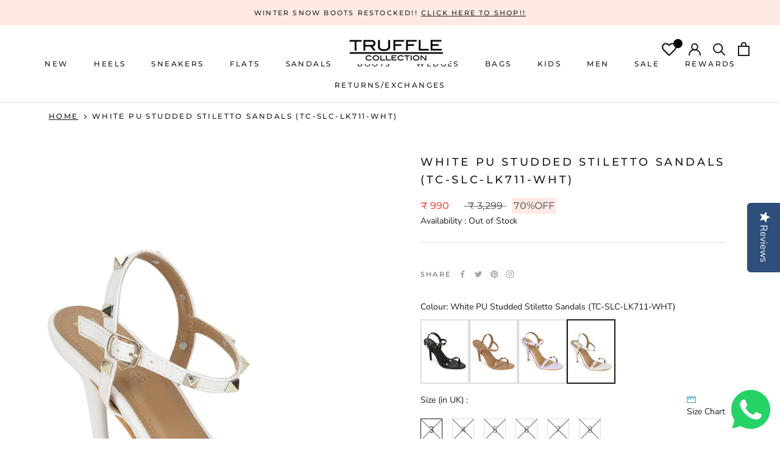

--- FILE ---
content_type: text/javascript
request_url: https://trufflecollection.co.in/cdn/shop/t/11/assets/custom.js?v=128874041623084340401674131851
body_size: 727
content:
$(document).ready(function(){$("#expandall").trigger("click"),$(".Header__Icon").on("click",function(){$(".cs_stock-clearance")[0]&&$(".cstm_rett").css("display","block")}),$(".ProductForm__AddToCart").on("click",function(){setTimeout(function(){$(".cs_stock-clearance")[0]&&$(".cstm_rett").css("display","block")},3e3)}),$(".CartItem__Remove").on("click",function(){setTimeout(function(){$(".cs_stock-clearance")[0]?$(".cstm_rett").css("display","block"):$(".cstm_rett").css("display","none")},1e3)})}),$("#expandall").click(function(){$(".Faq__Item").attr("aria-expanded","true"),$(".Faq__AnswerWrapper").attr("aria-hidden","false"),$(".Faq__AnswerWrapper").css("height","auto")}),$("#collapseall").click(function(){$(".Faq__Item").attr("aria-expanded","false"),$(".Faq__AnswerWrapper").attr("aria-hidden","true"),$(".Faq__AnswerWrapper").css("height","0")});var highlight_settings={className:"faq-highlight",element:"span"};$("#faq-search").keyup(function(){if($(".faqpage-container").unhighlight(highlight_settings),$("input#faq-search").val()){var filter=$(this).val(),count=0,found_title=!1,found_body=!1;$(".Faq.faqpage-container .Faq__Item ").each(function(){found_title=$(".Faq__Question",this).text().search(new RegExp(filter,"i")),found_body=$(".Faq__AnswerWrapper",this).text().search(new RegExp(filter,"i")),found_title<0&&found_body<0?($(this).attr("aria-expanded","false"),$(this).find(".Faq__AnswerWrapper").attr("aria-hidden","true"),$(this).find(".Faq__AnswerWrapper").css("height","0")):($(this).attr("aria-expanded","true"),$(this).find(".Faq__AnswerWrapper").attr("aria-hidden","false"),$(this).find(".Faq__AnswerWrapper").css("height","auto"),count++)}),$(".Faq__Item[aria-expanded='true']").each(function(){$(this).length||$("button",this).trigger("close")}),$("#faq-search-count").html(count+'<span class="foundResult">results found.</span>'),$(".faqpage-container").highlight(filter,highlight_settings)}else $("#faq-search-count").html(" ")}),$("#faq-reset").click(function(){$("#faq-search").val(""),$(".faqpage-container").unhighlight(highlight_settings),$("#faq-search-count").text(""),$("#expandall").trigger("click")}),$(document).on("click",".Carrer-heading",function(){$(this).parents(".repeat-blocks").find(".Carrer__AnswerWrapper").toggleClass("Carrer__AnswerWrapper_shown"),$(this).parents(".repeat-blocks").find(".Faq__Icon").toggleClass("Carrer__AnswerWrapper_shown"),$(this).toggleClass("active_shown")}),$(document).on("click",".buttonHere .Button",function(){$(this).parents(".repeat-blocks").find(".Main_form").addClass("Main_form_shown"),$("body").addClass("fixedBody")}),$(document).on("click",".Main_formCross",function(){$(this).parents(".repeat-blocks").find(".Main_form").removeClass("Main_form_shown"),$("body").addClass("removeClass")}),$(document).on("mouseup",function(e){var popup=$(".form_id"),popup1=$(".buttonHere .Button");!$(".form_id").is(e.target)&&!popup.is(e.target)&&popup.has(e.target).length==0&&!$(".buttonHere .Button").is(e.target)&&!popup1.is(e.target)&&popup1.has(e.target).length==0&&($(".Main_form ").removeClass("Main_form_shown"),$("body").removeClass("fixedBody"))}),$(document).on("change",".HorizontalList__Item input",function(){var quantity=$(".product_select_box :selected").data("quantity"),data_sku=$(".product_select_box :selected").data("sku"),avail=$(".product_select_box :selected").data("available");$(".data_sku_per_variant").html(data_sku),quantity<=0&&avail!="continue"?$(".quantity_check").html("Out of Stock"):$(".quantity_check").html("In Stock"),quantity<=10&&avail!="continue"&&quantity>0?$(".quantity_left").html("Only "+quantity+" left !"):$(".quantity_left").html("")}),$(".size_chart_wrapper").click(function(){$(".size_chart_container").addClass("active"),$("body").addClass("pop_active")}),$(".close.pschart-sizechart-link-close").click(function(){$(".size_chart_container").removeClass("active"),$("body").removeClass("pop_active")}),$(".size_chart_container").click(function(e){$(e.target).closest(".modal-content").length||($(".size_chart_container").removeClass("active"),$("body").removeClass("pop_active"))}),$(".Grid__Cell").mouseover(function(){$(this).find(".quick_view_custom").css("display","block")}),$(".Grid__Cell").mouseout(function(){$(this).find(".quick_view_custom").css("display","none")}),$("img#quck_view_main_image").elevateZoom(),$(".yotpo").click(function(){$(".Collapsible.Collapsible--large.reviews_widget button.Collapsible__Button").attr("aria-expanded","true"),$(".Collapsible.Collapsible--large.reviews_widget .Collapsible__Inner").css({overflow:"visible",height:"auto"})}),$(".cutom_reviews_class").click(function(event){event.preventDefault(),$("html, body").animate({scrollTop:$(".Product__Tabs").offset().top},1e3)}),$(document).ready(function(){$(".Faq__Item").attr("aria-expanded","true"),$(".Faq__AnswerWrapper").attr("aria-hidden","false"),$(".Faq__AnswerWrapper").css("height","auto")}),$(document).on("click","#insta-feed h2",function(event){window.open("https://www.instagram.com/trufflecollectionindia/","_blank")}),$(".Form__Select select").on("click",function(){$(this).val()=="Refund / exchange enquiry"?($(".exchange").show(),$(".exchange input").attr("required","true"),$(".other input").val("").removeAttr("required"),$(".other").hide()):$(this).val()=="Other"?($(".other").show(),$(".other input").attr("required","true"),$(".exchange input").val("").removeAttr("required"),$(".exchange").hide()):($(".exchange input, .other input").val("").removeAttr("required"),$(".exchange, .other").hide())});
//# sourceMappingURL=/cdn/shop/t/11/assets/custom.js.map?v=128874041623084340401674131851


--- FILE ---
content_type: text/javascript; charset=utf-8
request_url: https://trufflecollection.co.in/products/white-pu-studded-stiletto-sandals-tc-slc-lk711-wht.js
body_size: 704
content:
{"id":7323997077674,"title":"White PU Studded Stiletto Sandals (TC-SLC-LK711-WHT)","handle":"white-pu-studded-stiletto-sandals-tc-slc-lk711-wht","description":"\u003cp\u003eFeaturing high pointed heels with studded strap and round toe. Perfect to wear with any formal, casual or occasion wear.\u003c\/p\u003e","published_at":"2022-04-08T16:28:20+05:30","created_at":"2022-04-08T16:28:20+05:30","vendor":"Truffle Collection","type":"","tags":["Featured","Heels","Heels\/STILETTOS","Home Feature Products","New","New\/NEW IN HEELS","New\/VIEW ALL"],"price":99000,"price_min":99000,"price_max":99000,"available":false,"price_varies":false,"compare_at_price":329900,"compare_at_price_min":329900,"compare_at_price_max":329900,"compare_at_price_varies":false,"variants":[{"id":42802506203306,"title":"3","option1":"3","option2":null,"option3":null,"sku":"TC-SLC-LK711-WHT-03","requires_shipping":true,"taxable":true,"featured_image":null,"available":false,"name":"White PU Studded Stiletto Sandals (TC-SLC-LK711-WHT) - 3","public_title":"3","options":["3"],"price":99000,"weight":1500,"compare_at_price":329900,"inventory_management":"shopify","barcode":null,"requires_selling_plan":false,"selling_plan_allocations":[]},{"id":42802506236074,"title":"4","option1":"4","option2":null,"option3":null,"sku":"TC-SLC-LK711-WHT-04","requires_shipping":true,"taxable":true,"featured_image":null,"available":false,"name":"White PU Studded Stiletto Sandals (TC-SLC-LK711-WHT) - 4","public_title":"4","options":["4"],"price":99000,"weight":1500,"compare_at_price":329900,"inventory_management":"shopify","barcode":null,"requires_selling_plan":false,"selling_plan_allocations":[]},{"id":42802506268842,"title":"5","option1":"5","option2":null,"option3":null,"sku":"TC-SLC-LK711-WHT-05","requires_shipping":true,"taxable":true,"featured_image":null,"available":false,"name":"White PU Studded Stiletto Sandals (TC-SLC-LK711-WHT) - 5","public_title":"5","options":["5"],"price":99000,"weight":1500,"compare_at_price":329900,"inventory_management":"shopify","barcode":null,"requires_selling_plan":false,"selling_plan_allocations":[]},{"id":42802506301610,"title":"6","option1":"6","option2":null,"option3":null,"sku":"TC-SLC-LK711-WHT-06","requires_shipping":true,"taxable":true,"featured_image":null,"available":false,"name":"White PU Studded Stiletto Sandals (TC-SLC-LK711-WHT) - 6","public_title":"6","options":["6"],"price":99000,"weight":1500,"compare_at_price":329900,"inventory_management":"shopify","barcode":null,"requires_selling_plan":false,"selling_plan_allocations":[]},{"id":42802506334378,"title":"7","option1":"7","option2":null,"option3":null,"sku":"TC-SLC-LK711-WHT-07","requires_shipping":true,"taxable":true,"featured_image":null,"available":false,"name":"White PU Studded Stiletto Sandals (TC-SLC-LK711-WHT) - 7","public_title":"7","options":["7"],"price":99000,"weight":1500,"compare_at_price":329900,"inventory_management":"shopify","barcode":null,"requires_selling_plan":false,"selling_plan_allocations":[]},{"id":42802506367146,"title":"8","option1":"8","option2":null,"option3":null,"sku":"TC-SLC-LK711-WHT-08","requires_shipping":true,"taxable":true,"featured_image":null,"available":false,"name":"White PU Studded Stiletto Sandals (TC-SLC-LK711-WHT) - 8","public_title":"8","options":["8"],"price":99000,"weight":1500,"compare_at_price":329900,"inventory_management":"shopify","barcode":null,"requires_selling_plan":false,"selling_plan_allocations":[]}],"images":["\/\/cdn.shopify.com\/s\/files\/1\/0572\/4880\/9130\/products\/b1e8cca0_TC-SLC-LK711-WHT_20_1.jpg?v=1756388837","\/\/cdn.shopify.com\/s\/files\/1\/0572\/4880\/9130\/products\/ce1f9f1f_TC-SLC-LK711-WHT_20_2.jpg?v=1756388837","\/\/cdn.shopify.com\/s\/files\/1\/0572\/4880\/9130\/products\/87bcadde_TC-SLC-LK711-WHT_20_3.jpg?v=1756388837","\/\/cdn.shopify.com\/s\/files\/1\/0572\/4880\/9130\/products\/19534126_TC-SLC-LK711-WHT_20_4.jpg?v=1756388837","\/\/cdn.shopify.com\/s\/files\/1\/0572\/4880\/9130\/products\/8bb36674_TC-SLC-LK711-WHT_20_5.jpg?v=1756388837"],"featured_image":"\/\/cdn.shopify.com\/s\/files\/1\/0572\/4880\/9130\/products\/b1e8cca0_TC-SLC-LK711-WHT_20_1.jpg?v=1756388837","options":[{"name":"Size","position":1,"values":["3","4","5","6","7","8"]}],"url":"\/products\/white-pu-studded-stiletto-sandals-tc-slc-lk711-wht","media":[{"alt":null,"id":25897360392362,"position":1,"preview_image":{"aspect_ratio":0.75,"height":1440,"width":1080,"src":"https:\/\/cdn.shopify.com\/s\/files\/1\/0572\/4880\/9130\/products\/b1e8cca0_TC-SLC-LK711-WHT_20_1.jpg?v=1756388837"},"aspect_ratio":0.75,"height":1440,"media_type":"image","src":"https:\/\/cdn.shopify.com\/s\/files\/1\/0572\/4880\/9130\/products\/b1e8cca0_TC-SLC-LK711-WHT_20_1.jpg?v=1756388837","width":1080},{"alt":null,"id":25897360425130,"position":2,"preview_image":{"aspect_ratio":0.75,"height":1440,"width":1080,"src":"https:\/\/cdn.shopify.com\/s\/files\/1\/0572\/4880\/9130\/products\/ce1f9f1f_TC-SLC-LK711-WHT_20_2.jpg?v=1756388837"},"aspect_ratio":0.75,"height":1440,"media_type":"image","src":"https:\/\/cdn.shopify.com\/s\/files\/1\/0572\/4880\/9130\/products\/ce1f9f1f_TC-SLC-LK711-WHT_20_2.jpg?v=1756388837","width":1080},{"alt":null,"id":25897360457898,"position":3,"preview_image":{"aspect_ratio":0.75,"height":1440,"width":1080,"src":"https:\/\/cdn.shopify.com\/s\/files\/1\/0572\/4880\/9130\/products\/87bcadde_TC-SLC-LK711-WHT_20_3.jpg?v=1756388837"},"aspect_ratio":0.75,"height":1440,"media_type":"image","src":"https:\/\/cdn.shopify.com\/s\/files\/1\/0572\/4880\/9130\/products\/87bcadde_TC-SLC-LK711-WHT_20_3.jpg?v=1756388837","width":1080},{"alt":null,"id":25897360490666,"position":4,"preview_image":{"aspect_ratio":0.75,"height":1440,"width":1080,"src":"https:\/\/cdn.shopify.com\/s\/files\/1\/0572\/4880\/9130\/products\/19534126_TC-SLC-LK711-WHT_20_4.jpg?v=1756388837"},"aspect_ratio":0.75,"height":1440,"media_type":"image","src":"https:\/\/cdn.shopify.com\/s\/files\/1\/0572\/4880\/9130\/products\/19534126_TC-SLC-LK711-WHT_20_4.jpg?v=1756388837","width":1080},{"alt":null,"id":25897360523434,"position":5,"preview_image":{"aspect_ratio":0.75,"height":1440,"width":1080,"src":"https:\/\/cdn.shopify.com\/s\/files\/1\/0572\/4880\/9130\/products\/8bb36674_TC-SLC-LK711-WHT_20_5.jpg?v=1756388837"},"aspect_ratio":0.75,"height":1440,"media_type":"image","src":"https:\/\/cdn.shopify.com\/s\/files\/1\/0572\/4880\/9130\/products\/8bb36674_TC-SLC-LK711-WHT_20_5.jpg?v=1756388837","width":1080}],"requires_selling_plan":false,"selling_plan_groups":[]}